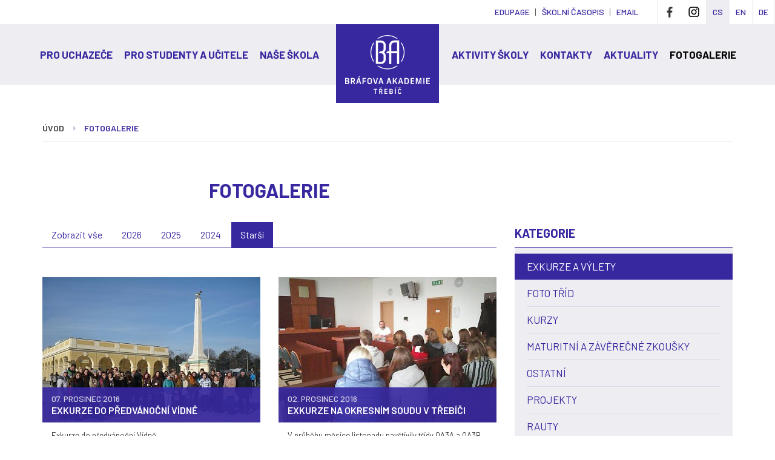

--- FILE ---
content_type: text/html; charset=utf-8
request_url: https://oahstrebic.cz/photogallery/?category=8&year=2016&lang=cs
body_size: 8246
content:
<!DOCTYPE html>
<html lang="cs">
<head>
	<meta charset="utf-8">
	<meta name="viewport" content="width=device-width, initial-scale=1, shrink-to-fit=no">
	<meta name="description" content="Fotogalerie Obchodní akademie a Hotelové školy Třebíč.">
	<meta name="keywords" content="fotogalerie, fotky, Obchodní akademie, Hotelová škola, Třebíč">
	<meta name="author" content="">
	<meta http-equiv="content-language" content="cs">

	<title>Fotogalerie | Bráfova akademie Třebíč</title>
	<link rel="apple-touch-icon" sizes="57x57" href="/templates/oahstrebic/img/favicon/apple-icon-57x57.png">
	<link rel="apple-touch-icon" sizes="60x60" href="/templates/oahstrebic/img/favicon/apple-icon-60x60.png">
	<link rel="apple-touch-icon" sizes="72x72" href="/templates/oahstrebic/img/favicon/apple-icon-72x72.png">
	<link rel="apple-touch-icon" sizes="76x76" href="/templates/oahstrebic/img/favicon/apple-icon-76x76.png">
	<link rel="apple-touch-icon" sizes="114x114" href="/templates/oahstrebic/img/favicon/apple-icon-114x114.png">
	<link rel="apple-touch-icon" sizes="120x120" href="/templates/oahstrebic/img/favicon/apple-icon-120x120.png">
	<link rel="apple-touch-icon" sizes="144x144" href="/templates/oahstrebic/img/favicon/apple-icon-144x144.png">
	<link rel="apple-touch-icon" sizes="152x152" href="/templates/oahstrebic/img/favicon/apple-icon-152x152.png">
	<link rel="apple-touch-icon" sizes="180x180" href="/templates/oahstrebic/img/favicon/apple-icon-180x180.png">
	<link rel="icon" type="image/png" sizes="192x192"  href="/templates/oahstrebic/img/favicon/android-icon-192x192.png">
	<link rel="icon" type="image/png" sizes="32x32" href="/templates/oahstrebic/img/favicon/favicon-32x32.png">
	<link rel="icon" type="image/png" sizes="96x96" href="/templates/oahstrebic/img/favicon/favicon-96x96.png">
	<link rel="icon" type="image/png" sizes="16x16" href="/templates/oahstrebic/img/favicon/favicon-16x16.png">
	<link rel="icon" type="image/svg+xml" href="/templates/oahstrebic/img/favicon/favicon.svg">
	<link rel="shortcut icon" href="/templates/oahstrebic/img/favicon/favicon.ico">
	<link rel="manifest" href="/templates/oahstrebic/img/favicon/manifest.json">
	<meta name="msapplication-TileColor" content="#ffffff">
	<meta name="msapplication-TileImage" content="/templates/oahstrebic/img/favicon/ms-icon-144x144.png">
	<meta name="theme-color" content="#ffffff">
	
	<meta property="og:title" content="Fotogalerie">
	<meta property="og:description" content="Fotogalerie Obchodní akademie a Hotelové školy Třebíč.">
	


	<!-- Bootstrap core CSS -->
	<link href="/templates/oahstrebic/css/bootstrap.css" rel="stylesheet">

	<!-- Custom styles for this template -->
	<link href="/templates/oahstrebic/css/theme.css?v=20240120" rel="stylesheet">
	<link rel="preconnect" href="https://fonts.googleapis.com">
    <link rel="preconnect" href="https://fonts.gstatic.com" crossorigin>
	<link href="https://fonts.googleapis.com/css2?family=Barlow:ital,wght@0,400;0,500;0,600;0,700;1,400;1,500;1,600;1,700&display=swap" rel="stylesheet">
	<link rel="stylesheet" href="/components/cookieconsent/dist/cookieconsent.css" media="print" onload="this.media='all'">
    
</head>

<body>
<div class="header-cover">
	<div id="topbar" class="clearfix">
		<ul class="nav nav-langs">
			<li><a class="active" href="/cs" title="Čeština">cs</a></li>
			<li><a href="/en" title="English">en</a></li>
			<li><a href="#" title="Deutsch">de</a></li>
		</ul>
		<ul class="nav socials">
			<li class="link-facebook" target="_blank"><a href="https://www.facebook.com/batrebic/">Facebook</a></li>
			<li class="link-google" target="_blank"><a href="https://www.instagram.com/batrebic/">Instagram</a></li>
		</ul>
		<ul class="nav nav-addon">
				<li><a href="https://oahstrebic.edupage.org/">EduPage</a></li>
				<li><a href="https://batrebic.cz/cs/pro-studenty/skolni-casopis">školní časopis</a></li>
				<li><a href="https://outlook.office.com">email</a></li>
		</ul>
	</div>
	<nav class="navbar">
		<div class="container-fluid">
			<div class="navbar-header">
				<button type="button" class="navbar-toggle collapsed" data-toggle="collapse" data-target="#navbar" aria-expanded="false" aria-controls="navbar">
					<span class="glyphicon glyphicon-menu-hamburger"></span> Menu
				</button>
				<a class="navbar-brand" href="/cs"><img src="/templates/oahstrebic/img/brafova-akademie-trebic-logo.svg" alt="Bráfova akademie Třebíč"></a>
			</div>
			<div id="navbar" class="navbar-collapse collapse">
				<ul class="nav navbar-nav">

						
						
							<li class="dropdown">
								<a href="#" class="dropdown-toggle" data-toggle="dropdown" role="button" aria-haspopup="true" aria-expanded="false">Pro uchazeče</span></a>
								<ul class="dropdown-menu">
											<li><a href="/cs/pro-uchazece/vyhody-studia/vyhody-studia">Výhody studia</a></li>
											<li><a href="/cs/pro-uchazece/maturitni-obory">Maturitní obory</a></li>
											<li><a href="/cs/pro-uchazece/ucebni-obory">Učební obory</a></li>
											<li><a href="/cs/pro-uchazece/nastavbove-studium">Nástavbové studium</a></li>
											<li><a href="/cs/pro-uchazece/jazykova-skola/kurzy-cizich-jazyku">Jazyková škola</a></li>
											<li><a href="/cs/pro-uchazece/dny-otevrenych-dveri/dny-otevrenych-dveri">Dny otevřených dveří</a></li>
											<li><a href="/cs/pro-uchazece/prijimaci-rizeni/prijimaci-rizeni">Přijímací řízení</a></li>
											<li><a href="/cs/pro-uchazece/pripravne-kurzy/pripravne-kurzy-a-prijimacky-nanecisto">Přípravné kurzy</a></li>
								</ul>
							</li>

						
						
							<li class="dropdown">
								<a href="#" class="dropdown-toggle" data-toggle="dropdown" role="button" aria-haspopup="true" aria-expanded="false">Pro studenty a učitele</span></a>
								<ul class="dropdown-menu">
											<li><a href="/cs/pro-studenty/harmonogram-roku/harmonogram-skolniho-roku">Harmonogram roku</a></li>
											<li><a target="_blank" href="https://oahstrebic.edupage.org/">Rozvrh hodin a suplování</a></li>
											<li><a href="/cs/pro-studenty/maturitni-a-zaverecne-zkousky">Maturitní a závěrečné ZK</a></li>
											<li><a href="/cs/pro-studenty/isic-karta/isic-karta-pro-studenty">ISIC karta</a></li>
											<li><a target="_blank" href="https://skola.tritius.cz/library/oatrebic/">Školní knihovna</a></li>
											<li><a href="/cs/pro-studenty/skolni-casopis">Školní časopis</a></li>
											<li><a target="_blank" href="http://oahstrebic.cz/cs/kontakty/ucitele">Konzultační hodiny</a></li>
											<li><a href="/cs/pro-studenty/kurzy">Kurzy</a></li>
											<li><a href="/cs/pro-studenty/skolni-poradenske-pracoviste/skolni-poradenske-pracoviste">ŠPP</a></li>
											<li><a href="/cs/pro-studenty/eduroam/o-bezdratove-siti-eduroam">EDUROAM</a></li>
											<li><a href="/cs/pro-studenty/stravovani-a-ubytovani">Stravování a ubytování</a></li>
											<li><a href="/cs/pro-studenty/fiktivni-firma">Fiktivní firma</a></li>
											<li><a target="_blank" href="http://strava.oahstrebic.cz/faces/login.jsp">Školní jídelna</a></li>
								</ul>
							</li>

						
						
							<li class="dropdown">
								<a href="#" class="dropdown-toggle" data-toggle="dropdown" role="button" aria-haspopup="true" aria-expanded="false">Naše škola</span></a>
								<ul class="dropdown-menu">
											<li><a href="/cs/nase-skola/skola-se-predstavuje">Škola se představuje</a></li>
											<li><a href="/cs/nase-skola/dokumenty/dokumenty">Dokumenty</a></li>
											<li><a href="/cs/nase-skola/aktivni-skola">Aktivní škola</a></li>
											<li><a href="/cs/nase-skola/koncepce-rozvoje-skoly/koncepce-rozvoje-skoly">Koncepce rozvoje školy</a></li>
											<li><a href="/cs/nase-skola/certifikaty">Certifikáty</a></li>
											<li><a href="/cs/nase-skola/partneri">Partneři</a></li>
											<li><a href="/cs/nase-skola/vybaveni-uceben">Vybavení učeben</a></li>
											<li><a href="/cs/nase-skola/skolska-rada/skolska-rada">Školská rada</a></li>
											<li><a href="/cs/nase-skola/restaurace-a-kadernictvi">Restaurace a kadeřnictví</a></li>
											<li><a target="_blank" href="http://www.trebic.cz/">Město Třebíč</a></li>
											<li><a href="/cs/nase-skola/historie/historie-hotelove-skoly-trebic">Historie</a></li>
								</ul>
							</li>

						
						
							<li class="dropdown">
								<a href="#" class="dropdown-toggle" data-toggle="dropdown" role="button" aria-haspopup="true" aria-expanded="false">Aktivity školy</span></a>
								<ul class="dropdown-menu">
											<li><a href="/cs/aktivity-skoly/zahranicni-spoluprace">Zahraniční spolupráce</a></li>
											<li><a href="/cs/aktivity-skoly/projekty-a-granty">Projekty a granty</a></li>
											<li><a href="/cs/aktivity-skoly/jazykove-zkousky/cambridge-english-qualifications">JAZYKOVÉ ZKOUŠKY</a></li>
											<li><a href="/cs/aktivity-skoly/vystavy-a-souteze">Výstavy a soutěže</a></li>
											<li><a href="/cs/aktivity-skoly/exkurze-a-vylety">Exkurze a výlety</a></li>
											<li><a href="/cs/aktivity-skoly/sport">Sport</a></li>
											<li><a href="/cs/aktivity-skoly/preventivni-program/preventivni-program">Preventivní program</a></li>
											<li><a href="/cs/aktivity-skoly/rauty/rauty">Rauty</a></li>
											<li><a href="/cs/aktivity-skoly/fair-trade/fair-trade">Fair Trade</a></li>
											<li><a href="/cs/aktivity-skoly/aktivity-nadacniho-fondu">Aktivity podpořené NF</a></li>
											<li><a href="/cs/aktivity-skoly/vyslanciep2023">VyslanciEP2023</a></li>
								</ul>
							</li>

						
						
							<li class="dropdown">
								<a href="#" class="dropdown-toggle" data-toggle="dropdown" role="button" aria-haspopup="true" aria-expanded="false">Kontakty</span></a>
								<ul class="dropdown-menu">
											<li><a href="/cs/kontakty/skola/kontaktni-informace-skoly">Škola</a></li>
											<li><a href="/cs/kontakty/vedeni">Vedení</a></li>
											<li><a href="/cs/kontakty/ucitele">Pedagogičtí pracovníci</a></li>
											<li><a href="/cs/kontakty/provozni-zamestnanci">Provozní zaměstnanci</a></li>
											<li><a href="/cs/kontakty/e-podatelna/informace-o-provozu-podatelny-a-podminkach-prijimani-dokumentu">Podatelna</a></li>
								</ul>
							</li>

						
						
									<li  class="dropdown">
									<a href="#" class="dropdown-toggle" data-toggle="dropdown" role="button" aria-haspopup="true" aria-expanded="false">Aktuality</span></a>
										<ul class="dropdown-menu">
											<li><a href="/cs/aktuality/aktuality">Aktuality</a></li>
										</ul>
									</li>


						
						
							<li class="active"><a href="https://oahstrebic.cz/photogallery/?lang=cs">Fotogalerie</a></li>
				</ul>
			</div><!--/.navbar-collapse -->
		</div>
	</nav>
</div>

    <div id="theme">
    </div>
    <div class="container">
        <ol class="breadcrumb">
            <li><a href="/cs">úvod</a></li>
            <li><a href="/photogallery/?lang=cs">Fotogalerie</a></li>
        </ol>
        <div class="row">
            <div class="col-sm-8">
                <h1>Fotogalerie</h1>
            </div>
        </div>
        <div class="row">
            <div class="col-sm-4 col-sm-push-8">
                <h2 class="subtitle right">kategorie</h2>
                <ul class="nav submenu">
                            <li class="active"><a href="/photogallery/?category=8&amp;year=2016&amp;lang=cs">Exkurze a výlety</a></li>
                            <li ><a href="/photogallery/?category=9&amp;year=2016&amp;lang=cs">Foto tříd</a></li>
                            <li ><a href="/photogallery/?category=10&amp;year=2016&amp;lang=cs">Kurzy</a></li>
                            <li ><a href="/photogallery/?category=11&amp;year=2016&amp;lang=cs">Maturitní a závěrečné zkoušky</a></li>
                            <li ><a href="/photogallery/?category=12&amp;year=2016&amp;lang=cs">Ostatní</a></li>
                            <li ><a href="/photogallery/?category=6&amp;year=2016&amp;lang=cs">Projekty</a></li>
                            <li ><a href="/photogallery/?category=7&amp;year=2016&amp;lang=cs">Rauty</a></li>
                            <li ><a href="/photogallery/?category=4&amp;year=2016&amp;lang=cs">Soutěže</a></li>
                            <li ><a href="/photogallery/?category=1&amp;year=2016&amp;lang=cs">Sportovní akce</a></li>
                            <li ><a href="/photogallery/?category=2&amp;year=2016&amp;lang=cs">Studentský život</a></li>
                            <li ><a href="/photogallery/?category=5&amp;year=2016&amp;lang=cs">Výstavy</a></li>
                            <li ><a href="/photogallery/?category=3&amp;year=2016&amp;lang=cs">Zahraniční spolupráce</a></li>
                </ul>
            </div>
            <div class="col-sm-8 col-sm-pull-4">
                <ul class="nav nav-pills">
                    <li role="presentation">
                        <a href="/photogallery/?lang=cs">
                            Zobrazit vše
                        </a>
                    </li>

                    

                            <li role="presentation">
                                <a href="/photogallery/?category=8&amp;year=2026&amp;lang=cs">
                                    2026
                                </a>
                            </li>
                            <li role="presentation">
                                <a href="/photogallery/?category=8&amp;year=2025&amp;lang=cs">
                                    2025
                                </a>
                            </li>
                            <li role="presentation">
                                <a href="/photogallery/?category=8&amp;year=2024&amp;lang=cs">
                                    2024
                                </a>
                            </li>
                                <li role="presentation" class="dropdown active">
                                <a class="dropdown-toggle" data-toggle="dropdown" href="#" role="button" aria-haspopup="true" aria-expanded="false">
                                    Starší
                                </a>
                                <ul class="dropdown-menu">
                            <li role="presentation"><a href="/photogallery/?category=8&amp;year=2023&amp;lang=cs">2023</a></li>
                            <li role="presentation"><a href="/photogallery/?category=8&amp;year=2022&amp;lang=cs">2022</a></li>
                            <li role="presentation"><a href="/photogallery/?category=8&amp;year=2021&amp;lang=cs">2021</a></li>
                            <li role="presentation"><a href="/photogallery/?category=8&amp;year=2020&amp;lang=cs">2020</a></li>
                            <li role="presentation"><a href="/photogallery/?category=8&amp;year=2019&amp;lang=cs">2019</a></li>
                            <li role="presentation"><a href="/photogallery/?category=8&amp;year=2018&amp;lang=cs">2018</a></li>
                            <li role="presentation"><a href="/photogallery/?category=8&amp;year=2017&amp;lang=cs">2017</a></li>
                            <li role="presentation" class="active"><a href="/photogallery/?category=8&amp;year=2016&amp;lang=cs">2016</a></li>
                            <li role="presentation"><a href="/photogallery/?category=8&amp;year=2015&amp;lang=cs">2015</a></li>
                            <li role="presentation"><a href="/photogallery/?category=8&amp;year=2014&amp;lang=cs">2014</a></li>
                            <li role="presentation"><a href="/photogallery/?category=8&amp;year=2013&amp;lang=cs">2013</a></li>
                            <li role="presentation"><a href="/photogallery/?category=8&amp;year=2012&amp;lang=cs">2012</a></li>
                            <li role="presentation"><a href="/photogallery/?category=8&amp;year=2011&amp;lang=cs">2011</a></li>
                            <li role="presentation"><a href="/photogallery/?category=8&amp;year=2010&amp;lang=cs">2010</a></li>
                            <li role="presentation"><a href="/photogallery/?category=8&amp;year=2009&amp;lang=cs">2009</a></li>
                            <li role="presentation"><a href="/photogallery/?category=8&amp;year=2008&amp;lang=cs">2008</a></li>
                                </ul>
                                </li>

                    <!-- End Search Block -->
                </ul>

    <div class="row">
            <div class="col-sm-6">
                <div class="news-item">
                    <h2>
                        <a href="/photogallery/detail?photogallery_id=345&amp;category=8&amp;year=2016&amp;page=1&amp;lang=cs">
                            <img src="/thumbs/6cf91ff187f9f2958426f7572803a0f9.JPG" alt="Exkurze do předvánoční Vídně">
                            <span>07. Prosinec 2016 <strong>Exkurze do předvánoční Vídně</strong></span>
                        </a>
                    </h2>
                    <p>Exkurze do předvánoční Vídně</p>
                </div>
            </div>
        
            <div class="col-sm-6">
                <div class="news-item">
                    <h2>
                        <a href="/photogallery/detail?photogallery_id=344&amp;category=8&amp;year=2016&amp;page=1&amp;lang=cs">
                            <img src="/thumbs/9f720fa1fad1324490df2d2800544fea.jpg" alt="Exkurze na Okresním soudu v Třebíči">
                            <span>02. Prosinec 2016 <strong>Exkurze na Okresním soudu v Třebíči</strong></span>
                        </a>
                    </h2>
                    <p>V průběhu měsíce listopadu navštívily třídy OA3A a OA3B Okresní soud v Třebíči. Studenti se seznámili s prací soudce,  vyššího soudního úředníka, justiční stráže a soudního exekutora a rovněž si prohlédli budovu Okresního soudu. </p>
                </div>
            </div>
        <br class="cleaner hidden-xs">
            <div class="col-sm-6">
                <div class="news-item">
                    <h2>
                        <a href="/photogallery/detail?photogallery_id=332&amp;category=8&amp;year=2016&amp;page=1&amp;lang=cs">
                            <img src="/thumbs/615aaa567d6c7dc46df97eb0510820d2.jpg" alt="Návštěva Okresního soudu">
                            <span>01. Prosinec 2016 <strong>Návštěva Okresního soudu</strong></span>
                        </a>
                    </h2>
                    <p>Popisek nebyl vložen.</p>
                </div>
            </div>
        
            <div class="col-sm-6">
                <div class="news-item">
                    <h2>
                        <a href="/photogallery/detail?photogallery_id=325&amp;category=8&amp;year=2016&amp;page=1&amp;lang=cs">
                            <img src="/thumbs/9f6c5f7f545c766f53aadad92b62c075.jpg" alt="První ročníky v knihovně">
                            <span>08. Listopad 2016 <strong>První ročníky v knihovně</strong></span>
                        </a>
                    </h2>
                    <p>Nedílnou součástí výuky českého jazyka je i návštěva městské knihovny, proto jsme i letos zavítali se studenty prvních ročníků do hlavní budovy této instituce na Hasskově ulici (ve dnech 8. 11. OA1A, OA1B, 16. 11. HT1, 18. 11. CR1). Mohli jsme nahlédnout do historie knihovnictví v Třebíči, získat přehled o službách, jež knihovny nabízejí, nebo se seznámit se způsobem vyhledávání, objednávání a prodlužování knih přes internet. Mnohé zaujala nabídka registrace zdarma v rámci exkurze.
Chválíme také ty studenty, kteří se odvážně a s chutí pustili do plnění připravených úkolů (vyhledávání různých druhů publikací apod.). Pevně věříme, že u většiny padlo zrnko na úrodnou půdu a že se stanou aktivními čtenáři Městské knihovny v Třebíči.</p>
                </div>
            </div>
        <br class="cleaner hidden-xs">
            <div class="col-sm-6">
                <div class="news-item">
                    <h2>
                        <a href="/photogallery/detail?photogallery_id=323&amp;category=8&amp;year=2016&amp;page=1&amp;lang=cs">
                            <img src="/thumbs/2cc93961f3c694423accf6c386f7bf45.jpg" alt="Exkurze vodojem Třebíč a ESKO-T">
                            <span>01. Listopad 2016 <strong>Exkurze vodojem Třebíč a ESKO-T</strong></span>
                        </a>
                    </h2>
                    <p>Dne 1. 11. 2016 jsme navštívili třebíčský vodojem Kostelíček,  třídírnu odpadů ESKO-T a také skládku Petrůvky. Ve vodojemu jsme se dozvěděli spoustu zajímavých informací o založení věže, jejích počátcích, rekonstrukci a o spolupráci s vodojemem Heraltice. Díky hezkému podzimnímu počasí jsme mohli vystoupat až na samý vrchol věžového vodojemu a pozorovat celou Třebíč z dálky. Poté jsme se přemístili do třídírny odpadů, kde jsme zhlédli krátkou prezentaci o důležitosti třídění odpadků a jejich zpracování v provozu. Součástí prohlídky byla i skládka komunálního odpadu Petrůvky, kde jsme se seznámili s pravidly navážení a ukládání tohoto odpadu. Novinkou skládky Petrůvky je rozkládání biologického odpadu. Důležité informace z exkurze se nám budou hodit nejen v hodinách ZPV, ale i v osobním životě.</p>
                </div>
            </div>
        
            <div class="col-sm-6">
                <div class="news-item">
                    <h2>
                        <a href="/photogallery/detail?photogallery_id=313&amp;category=8&amp;year=2016&amp;page=1&amp;lang=cs">
                            <img src="/thumbs/ab8038eb94e4042f6ba8f33e73051087.jpg" alt="Exkurze v ČNB a na Letišti Václava Havla">
                            <span>19. Říjen 2016 <strong>Exkurze v ČNB a na Letišti Václava Havla</strong></span>
                        </a>
                    </h2>
                    <p>Dne 19. října 2016 se studenti třídy CR3 a HT3 zúčastnili jednodenní exkurze v Praze. První zastávkou byla budova Hlavního vlakového nádraží. Na prvním nástupišti jsme viděli sousoší představující sira Nicholase Wintona s dětmi, která díky němu odjela několika vlaky v roce 1939 do Anglie. Následně jsme navštívili stálou expozici "Lidé a peníze" v České národní bance. Zde jsme se dozvěděli něco o vývoji banky a jejich úkolech. Seznámili nás také s padělky a ochrannými prvky peněz. Měli jsme možnost potěžkat si zlatou cihlu a viděli jsme, jak vypadá 100 000 000 Kč v hotovosti. Po prohlídce ČNB organizační skupina z CR3 zajistila procházku s výkladem po památkách. Prohlédli jsme si Obecní dům, Prašnou bránu, Celetnou ulici, Staroměstské náměstí, Stavovské divadlo a Karolinum.  Poté nás autobus přepravil na Letiště Václava Havla. Po úspěšném absolvování důkladné bezpečnostní kontroly jsme mohli obdivovat atmosféru letiště. První část prohlídky jsme absolvovali autobusem po ploše letiště. Její součástí byla ukázka odbavení letadel, pozorování startu a přistávání přímo u dráhy, ukázka zavádění letadel na stání. Viděli jsme heliport a hangáry. Druhá část prohlídky byla zaměřena na interiéry, seznámili jsme se s odbavením cestujících, rozdílnou bezpečnostní kontrolou mezi Terminálem 1 a 2.  Prohlédli jsme si letištní VIP salonky pro cestující business tříd. Velkým zážitkem pro studenty bylo pozorování největšího dopravního letadla Airubs A380 při jeho odbavování a odletu do Dubaje.
</p>
                </div>
            </div>
        <br class="cleaner hidden-xs">
            <div class="col-sm-6">
                <div class="news-item">
                    <h2>
                        <a href="/photogallery/detail?photogallery_id=303&amp;category=8&amp;year=2016&amp;page=1&amp;lang=cs">
                            <img src="/thumbs/e158dc6c8846ca0fc8325d58a193527d.JPG" alt="Exkurze v Praze">
                            <span>07. Září 2016 <strong>Exkurze v Praze</strong></span>
                        </a>
                    </h2>
                    <p>Ve dnech 7. - 9. září 2016 se třídy OA4A, OA4B a OA4C zúčastnily tradiční exkurze v Praze. Studenti si prohlédli významné kulturní a historické památky - Vyšehrad, Staré Město, Malou Stranu, Pražský hrad, Petřín, Loretu. Nejvíce studenty oslovila prohlídka Národního divadla a Muchových obrazů z monumentálního cyklu Slovanská epopej. Velkému zájmu se těšila návštěva reprezentačních prostor Valdštejnského paláce, ve kterém sídlí Senát. Studenti nasáli atmosféru velkoměsta zalitého sluncem a plného  cizinců obdivujících naše pamětihodnosti.</p>
                </div>
            </div>
        
            <div class="col-sm-6">
                <div class="news-item">
                    <h2>
                        <a href="/photogallery/detail?photogallery_id=277&amp;category=8&amp;year=2016&amp;page=1&amp;lang=cs">
                            <img src="/thumbs/46cf4b29de7e9d9802a9f90a39472d37.JPG" alt="Poznávací zájezd do Švýcarska">
                            <span>09. Květen 2016 <strong>Poznávací zájezd do Švýcarska</strong></span>
                        </a>
                    </h2>
                    <p>Druhý květnový týden se 57 žáků naší školy zúčastnilo poznávacího zájezdu do Švýcarska. Zájezd byl organizován třebíčskou cestovní kanceláří VOMA a naším průvodcem byl přímo majitel cestovní kanceláře pan Ing. Zdeněk Vondráček. Po první noci strávené v autobuse jsme dorazili k Bodamskému jezeru a do německého města Kostnice, kde jsme navštívili především místa spojená s osobností mistra J. Husa. Odtud jsme pokračovali do malebného švýcarského městečka Stein am Rhein a posléze k Rýnským vodopádům, nejmohutnějším vodopádům v Evropě. Další den jsme se podívali do horské vesničky Gruyere, spjaté s výrobou stejnojmenného sýra, navštívili Olympijské muzeum na břehu Ženevského jezera v Lausanne a především čokoládovnu firmy Cailler-Nestlé v Broc. Poslední den našeho pobytu ve Švýcarsku jsme strávili v Bernských Alpách. Ozubenou železnicí jsme se vyvezli až do nadmořské výšky 2060 m, kde nás přivítal sníh. Mraky nám sice pokazily výhled na čtyřtisícové vrcholky hor kolem nás, i přesto jsme se domů vraceli plni dojmů a nezapomenutelných zážitků.</p>
                </div>
            </div>
        <br class="cleaner hidden-xs">
            <div class="col-sm-6">
                <div class="news-item">
                    <h2>
                        <a href="/photogallery/detail?photogallery_id=274&amp;category=8&amp;year=2016&amp;page=1&amp;lang=cs">
                            <img src="/thumbs/3191758ec75184e8c8682e35f59d6375.JPG" alt="Exkurze v Terezíně">
                            <span>05. Květen 2016 <strong>Exkurze v Terezíně</strong></span>
                        </a>
                    </h2>
                    <p>Dne 5.5.2016 se studenti tříd CR3 a CR2 účastnili exkurze do Terezína. Exkurzi organizačně připravila skupina studentek CR4. Zajímavý a poměrně náročný den v Terezíně začal seminářem a prohlídkou Magdeburgských kasáren, pak pokračoval prohlídkou muzea ghetta, pohřební místnosti, židovského hřbitova a krematoria. Druhá část celodenního programu probíhala v Malé pevnosti. Mimo plánovaný program jsme se účastnili slavnostního aktu připomínky obětí holocaustu v bývalé motlitebně židovského ghetta. Naskytla se nám jedinečná možnost vyslechnout si mužský synagogální sbor ze Ženevy, zemského rabína Sidona, ředitele Památníku Terezín Jana Munka a dvě paní, přeživší útrapy Terezína, které přečetly jména 100 obětí. Tento akt známý pod jménem Jom Ha Šoa se konal i v dalších městech (http://www.terezinstudies.cz/sd/news/hlavni-stranka/160324-jom-ha-soa-2016.html). Exkurze byla velmi zajímavá, poskytla mnoho informací i podnětů k přemýšlení a další práci s tématem.</p>
                </div>
            </div>
        
    </div>
    <div class="row">
        <p class="text-center">
        </p>
    </div>

            </div>
        </div>
    </div>

<div id="footer">
	<div class="container">
		<div class="row">
			<div class="col-md-3 text-center">
				<div>
					<img src="/templates/oahstrebic/img/brafova-akademie-trebic-logo.svg" alt="Bráfova akademie Třebíč">
					<p>Bráfova tř. 180/9, 674 01 Třebíč<br>Telefon: +420 566 780 256<br>E-mail: info@oahstrebic.cz</p>
				</div>
			</div>











		</div>
	</div>
</div>
<div class="container copyright">
	<div class="row">
		<div class="col-md-6">
			<p>Copyright © 2022, Bráfova akademie Třebíč</p>
		</div>
		<div class="col-md-6 text-right">
			<p><img src="/templates/oahstrebic/img/ico-vysocina.png" alt="Kraj vysočina - zřizovatel organizace"><img src="/templates/oahstrebic/img/ico-iso-9001.png" alt="ČSN EN ISO 9001:2015"><strong>ISO 9001:2015</strong></p>
		</div>
	</div>
</div>

<!-- Bootstrap core JavaScript
================================================== -->
<!-- Placed at the end of the document so the pages load faster -->
<script src="https://ajax.googleapis.com/ajax/libs/jquery/1.11.3/jquery.min.js"></script>
<script>window.jQuery || document.write('<script src="../../../../assets/js/vendor/jquery.min.js"><\/script>')</script>
<script src="/templates/oahstrebic/js/bootstrap.min.js"></script>



<script type="text/javascript">

	(function() {

		// store the slider in a local variable
		var $window = $(window),
				flexslider = { vars:{} };

		// tiny helper function to add breakpoints
		function getGridSize() {
			return (window.innerWidth < 767) ? 1 :
					(window.innerWidth < 900) ? 2 : 3;
		}


		$window.load(function() {
			$('.flexslider').flexslider({
				animation: "slide",
				animationLoop: false,
				itemWidth: 210,
				itemMargin: 30,
				minItems: getGridSize(), // use function to pull in initial value
				maxItems: getGridSize() // use function to pull in initial value
			});
		});

		// check grid size on resize event
		$window.resize(function() {
			var gridSize = getGridSize();

			flexslider.vars.minItems = gridSize;
			flexslider.vars.maxItems = gridSize;
		});
	}());

</script>

<!-- IE10 viewport hack for Surface/desktop Windows 8 bug -->
<script src="/templates/oahstrebic/js/ie10-viewport-bug-workaround.js"></script>
<script defer src="/components/cookieconsent/dist/cookieconsent.js"></script>
<script defer src="/components/cookieconsent/init/cookieconsent-init.js"></script>
</body>
</html>

--- FILE ---
content_type: text/css
request_url: https://oahstrebic.cz/templates/oahstrebic/css/theme.css?v=20240120
body_size: 3857
content:
                                           
body {min-width: 320px; font-family: 'Barlow', sans-serif; font-size: 16px; color: #373737; line-height: 1.375;}
h1, .h1like {font-size: 32px; margin: 0 0 1em; font-weight: 700; line-height: 1.3; text-align: center; text-transform: uppercase; color: #3728a0;}
h1 span, .h1like span {display: block; font-weight: 400;}
h2 {font-size: 30px; margin: 0 0 0.8em; font-weight: 700; color: #3728a0; line-height: 1.3; text-transform: uppercase;}
h3 {font-size: 27px; margin: 0 0 0.7em; font-weight: 700; color: #3728a0; line-height: 1.3; text-transform: uppercase;}
h4 {font-size: 24px; margin: 0 0 0.6em; font-weight: 500; color: #3728a0; line-height: 1.3; text-transform: uppercase;}
a, a:hover, a:focus, a:active {color: #3728a0; outline: none;}
p, ul, ol {margin-bottom: 1.25em;}
.cleaner {clear: both; font-size: 0; line-height: 0; visibility: hidden;}

.btn, .btn:focus {padding: 8px 30px; border-radius:0; text-transform: uppercase; font-weight:700; box-shadow: none; font-size: 16px;}
.btn.btn-default, .btn.btn-default:focus {border-color: #d7b369; color: #d7b369; background: #fff;}
.btn.btn-default:hover {background: #d7b369; color: #fff;}
.btn.btn-primary, .btn.btn-primary:focus {border-color: #3728a0; color: #fff; background: #3728a0;}
.btn.btn-primary:hover {background: #fff; color: #3728a0;}
.btn.btn-secondary, .btn.btn-secondary:focus {border-color: #3728a0; color: #3728a0; background: #fff;}
.btn.btn-secondary:hover {color: #9b93cf;}
.btn.btn-lg {padding: 12px 30px; font-size: 18px;}

.btn, #topbar .nav li a, h1.link-explore a, #obory-home .nav > li span, .news-item img, #obory-home .nav > li img, #footer .nav > li > a, .navbar-nav > li > a, .news-item span, .article-gallery img, .contact-card .link-more, .navbar-toggle, .navbar .navbar-nav .dropdown-menu > li > a:hover, .panel.panel-default .panel-heading a {-webkit-transition: all ease-in-out 0.4s; -moz-transition: all ease-in-out 0.4s; -ms-transition: all ease-in-out 0.4s; -o-transition: all ease-in-out 0.4s; transition: all ease-in-out 0.4s;}

#topbar {min-width: 320px; background: #fff; text-transform: uppercase; font-weight: 500;}
#topbar .nav {float:right; }
#topbar .nav li {float:left; font-size: 14px; position:relative;}
#topbar .nav li a {height: 40px; padding-left: 10px; padding-right: 10px;}
#topbar .nav li a.active {background-color: #eeedf2;}
#topbar .nav li a:hover {background-color: #eeedf2;}
#topbar .nav-addon li:after {display: block; position: absolute; right:0; top: 50%; margin-top: -6px; width: 1px; height: 12px; content: ''; background: #585858;}
#topbar .nav-addon li:last-of-type:after {display: none;}
#topbar .nav-langs li {border-right: 1px solid #eeedf2;}
#topbar .nav.socials {margin-left: 20px; border: solid #eeedf2; border-width: 0 1px;}
#topbar .nav.socials li a {width: 40px; text-indent: 100px; overflow: hidden; background-image: url(../img/ico-socials.svg); background-repeat: no-repeat;}
#topbar .nav.socials li.link-facebook a:hover {background-position: 0 -40px;}
#topbar .nav.socials li.link-twitter a {background-position: -40px 0;}
#topbar .nav.socials li.link-twitter a:hover {background-position: -40px -40px;}
#topbar .nav.socials li.link-google a {background-position: -80px 0;}
#topbar .nav.socials li.link-google a:hover {background-position: -80px -40px;}
#topbar .nav.socials li.link-rss a {background-position: -120px 0;}
#topbar .nav.socials li.link-rss a:hover {background-position: -120px -40px;}
#topbar .btn {float:right; font-size: 15px; width: 40px; height: 40px; padding: 10px 0 0; border-bottom:0;}
.header-cover {position: absolute; left:0; right:0; top: 0; z-index: 100;}
.navbar {min-width: 320px; height: 100px; border: none; border-radius:0; background: #eeedf2;}
.navbar .container-fluid {max-width: 1600px; padding:0;}
.navbar > .container-fluid .navbar-brand {position: absolute; top: 0; left: 50%; margin-left: -85px; width: 170px; height: 130px; padding-top: 18px; background: #3728a0;}
.navbar .navbar-nav {padding: 25px 0 0 2px; text-align: center; float: none; width: 100%;}
.navbar .navbar-nav > li {display: inline-block; float: none; text-transform: uppercase; font-weight: 700; font-size: 17px;}
.navbar .navbar-nav > li:nth-of-type(3) {margin-right: 200px;}
.navbar .navbar-nav > li > a {padding: 15px 8px; color: #3728a0; background: none;}
.navbar .navbar-nav > li > a:focus {background: none;}
.navbar .navbar-nav > li > a:hover, .navbar .navbar-nav > li.active > a, .navbar .navbar-nav > li.open > a, .navbar .navbar-nav .dropdown-menu > li > a:hover, .navbar .navbar-nav .dropdown-menu > li.active a {background: none; color: #000;}
.navbar .navbar-nav .dropdown-menu {left: 50%; float: none; width: 300px; margin: 15px 0 0 -130px; padding: 20px; border-radius: 0; box-shadow: none; border:0; background: #3728a0; text-shadow: none;}
.navbar .navbar-nav .dropdown-menu:before {display: block; position: absolute; left:50%; top: -23px; margin-left: -23px; width: 0; height: 0; border-style: solid; border-width: 0 23px 23px 23px; border-color: transparent transparent #3728a0 transparent; content: '';}
.navbar .navbar-nav .dropdown-menu > li {border-bottom: 1px solid rgba(255,255,255,0.1);}
.navbar .navbar-nav .dropdown-menu > li > a {padding: 7px; color: #fff; background: none;}

.breadcrumb {padding:0 0 12px; margin: 200px 0 60px; background: none; border-bottom: 1px solid #eeedf2; text-transform: uppercase; font-size: 14px; font-weight: 600; border-radius:0;}
.breadcrumb > li {padding-top: 2px; padding-right: 5px;}
.breadcrumb > li + li:before {display:inline-block; padding-right: 12px; font-family: "Glyphicons Halflings"; content: "\e250"; color: #cccade; font-size: 8px; vertical-align: .15rem;}
.breadcrumb > li a {color: #373737;}
.breadcrumb > li:last-child a {color: #3728a0;}

#carousel {background: #eeedf2;}
.carousel.fade {opacity: 1; position:relative;}
.carousel.fade .item {height: 860px; background-size: cover; background-position: 50% 50%; -moz-transition: opacity ease-in-out 1s; -o-transition: opacity ease-in-out 1s; -webkit-transition: opacity ease-in-out 1s; transition: opacity ease-in-out 1s; left: 0 !important; opacity: 0; top:0; position:absolute; width: 100%; display:block !important; z-index:1;}      
.carousel.fade .item:first-child {top:auto; position:relative;}
.carousel.fade .item::before {display: block; position: absolute; width: 100%; height: 100%; background:rgba(0,0,0,.2); content: ''; z-index: 2;}
.carousel.fade .item.active {opacity: 1; -moz-transition: opacity ease-in-out 1s; -o-transition: opacity ease-in-out 1s; -webkit-transition: opacity ease-in-out 1s; transition: opacity ease-in-out 1s; z-index:2;}
.carousel-caption {padding:0; margin-top: 380px; background: rgba(55,40,160,0.92); position: relative; text-shadow: none; z-index: 10; transform: translate(10%);}
.carousel-caption h2 {font-weight: 400; color: #fff; margin-bottom: 1rem;}
.carousel-caption p {margin-bottom: 1.5em;}
.caption-cover {position: relative; padding: 35px 25px;}
.carousel-control {width: 40px; height: 40px; top: 50%; margin-top: -20px; border-radius: 50%; opacity:1; cursor: pointer;}
.carousel-control.left {left: -20px; background: url(../img/carousel-control.svg) #eeedf2 0 0 no-repeat;}
.carousel-control.left:hover {opacity: 1; background-position: 0 -40px;}
.carousel-control.right {right: -20px; background: url(../img/carousel-control.svg) #eeedf2 -40px 0 no-repeat;}
.carousel-control.right:hover {opacity: 1; background-position: -40px -40px;}
.carousel-indicators {left: auto; right: 30px; width: auto;}
.carousel-indicators li, .carousel-indicators li.active {border: 2px solid rgb(55, 40, 160); width: 16px; height: 16px;}
.carousel-indicators li.active {margin: 1px; background: rgb(55, 40, 160);}
h1.link-explore {font-size: 16px; background: none; padding:0; height:0; margin:0; font-weight: normal;}
h1.link-explore a {width: 170px; height: 80px; display: block; position: absolute; left: 50%; margin: 0 0 0 -85px; bottom:0; z-index:20; padding: 18px 10px 0; text-align: center; background: #3728a0; color: #ada6e0; text-transform: uppercase;}
h1.link-explore a strong {color: #fff;}
h1.link-explore a:hover {color: #fff; margin-bottom: -12px; text-decoration: none;}
h1.link-explore a:after {display: block; position: absolute; left:50%; bottom: -23px; margin-left: -23px; width: 0; height: 0; border-style: solid; border-width: 23px 23px 0 23px; border-color: #3728a0 transparent transparent transparent; content: '';}

#news-home {padding: 80px 0; background: url(../img/news-home.jpg) 50% 50% no-repeat; background-size: cover;}
.news-item {margin-bottom: 35px;}
.news-item span {position: absolute; left:0; right:0; bottom:0; padding: 10px 15px; background: rgba(55,40,160,0.9); color: #d2cee2;}
.news-item h2, .news-item h3 {position:relative; overflow: hidden; margin:0; font-size: 14px; font-weight:500;}
.news-item strong {font-weight: 600; display: block; color: #fff; font-size: 16px;}
.news-item img {width: 100%;}
.news-item p {margin: 1em 15px 2em; font-size: 13px;}
.news-item a:hover img {-moz-transform: scale(1.1); -webkit-transform: scale(1.1); transform: scale(1.1);}
.news-item a:hover span {background: rgba(55,40,160,1);}

.nav-pills {margin-bottom: 3em; border-bottom: 1px solid #3728a0;}
.nav-pills > li > a {border-radius:0; background: none !important;}
.nav-pills > li > a:hover, .nav-pills .dropdown-menu > li > a:hover {text-decoration: underline;}
.nav-pills > li.active > a {background: #3728a0 !important;}
.nav-pills .dropdown-menu {margin-top: 0; border-radius:0; border-color: #3728a0; font-size: 15px;}
.nav-pills .dropdown-menu > li > a {color: #3728a0; background: none !important;  font-weight: 500;} 

.row.signposts {display: -webkit-box; display: -webkit-flex; display: -ms-flexbox; display: flex; flex-wrap: wrap;}
.row.signposts [class*="col-"]{display: flex; flex-direction: column;}
.signpost-item {padding:0 0 10px; margin-bottom: 30px; border: 1px solid #eeedf2; height: 100%;}
.signpost-item img {margin: 0 0 1.5em; width: 100%;}
.signpost-item h2 {padding: 0 20px; font-size: 20px; text-transform: none;}
.signpost-item p {padding: 0 20px;}

h1.article-detail {text-align: left; background: none; padding:0;}
h1.article-detail span {font-size: 18px;}
.perex {margin-bottom: 40px; padding-bottom: 10px; font-weight: 700; font-size: 18px; border-bottom: 1px solid #eeedf2;}
.subtitle {margin-top: 40px; margin-bottom: 0.6em; color: #3728a0; font-size: 20px;}
.subtitle.right {margin-top:0.25em; margin-bottom: 0.5em; text-transform: uppercase;}
.submenu {padding: 10px 20px; margin-bottom: 40px; font-size: 17px; background: #eeedf2; border-top: 1px solid #3728a0; text-transform: uppercase;}
.submenu.download {padding: 20px 35px; text-transform: none; font-size: 15px;}
.submenu li { border-bottom: 1px solid #dbd9ea;}
.submenu.download li {padding-top: 0.5em; padding-bottom: 0.4em;}
.submenu li a, .submenu li a:focus {padding: 10px 20px; margin: 0 -20px; background: none;}
.submenu li.active a, .submenu li a:hover  {color: #fff; background:#3728a0;}
.submenu.download li a:hover {background: none; color: #3728a0;}
.submenu li span {padding-left:0; display:block;}
.submenu li:last-child {border: 0;}
.article-gallery img {width: 100%;}
.article-gallery a {display:block; margin-bottom: 30px; overflow: hidden;}
.article-gallery a:hover img {-moz-transform: scale(1.1); -webkit-transform: scale(1.1); transform: scale(1.1);}
.article-over {margin-top: 30px; border-top: 1px solid #eeedf2;}
.article-over .btn {margin-top: -1px;}

.contact-card {padding-bottom: 30px; margin-bottom: 50px; border-bottom: 1px solid #eeedf2; text-align: center;}
.contact-card img {margin-bottom: 20px;}
.contact-card h2 {font-size: 17px; margin: 0; text-transform: none;}
.contact-card .function {text-transform: uppercase;}
.contact-card h3 {font-size: 15px; margin: 0;}
.contact-card .link-more {text-transform: uppercase; color: #3728a0; text-decoration: none;}
.contact-card .link-more:hover {text-decoration: none; color: #131556;}
.contact-card .link-more:after {padding-left:5px; font-family: "Glyphicons Halflings"; content:"\e253"; font-size: 11px;}
.contact-card .link-more.collapsed:after {content:"\e252";}

.panel-group {margin: 3em 0;}
.panel.panel-default {border-radius:0; box-shadow:none; border: 0;}
.panel.panel-default .panel-heading {padding:0; border-radius:0; border: 1px solid #3728a0; box-shadow:none; background: none;}
.panel.panel-default .panel-heading a {display: block; padding: 10px 20px; color: #3728a0; text-decoration: none;}
.panel.panel-default .panel-heading a:hover {color: #fff; background: #3728a0;}
.panel.panel-default .panel-body {padding: 15px 20px; border: 1px solid #3728a0;}

#obory-home {padding: 80px 0; margin-bottom: 80px; border-bottom: 1px solid #efefef;}
#obory-home .nav > li {float:left; width: 33.33%; padding: 0 1px 1px 0; text-align: center; text-transform: uppercase; font-weight: 700; position:relative; font-size: 18px;}
#obory-home .nav > li > a {padding:0; background: #3728a0; color: #fff; overflow: hidden;}
#obory-home .nav > li span {position: absolute; left:0; right:0; bottom:0; padding: 10px; background: rgba(55,40,160,0.85); line-height: 1.25;}
#obory-home .nav > li > a:hover span {background: rgba(55,40,160,1);}
#obory-home .nav > li img {max-width: 100%;}
#obory-home .nav > li > a:hover img {-moz-transform: scale(1.1); -webkit-transform: scale(1.1); transform: scale(1.1);}

iframe {border: none; margin:0;}

.home-overview {margin:80px 0 -60px; display: flex; align-items:stretch; background: #f6f6f6;}
.home-contact {padding: 60px 30px; width: 33.33%;}
.home-contact-img {margin: 40px -30px -60px;}
.home-contact img {max-width: 100%;}
.home-contact strong {display: inline-block; font-size: 17px; color: #3728a0; margin-bottom: 10px;}
.home-map {position:relative; width: 66.66%; overflow: hidden;}
.home-map iframe {width: 100%; height: 100%;}
#footer {margin-top: 60px; padding: 50px 0; background: #3728a0; color: #ada6e0; font-size: 14px;}
#footer img {width: 140px; margin-bottom: 30px;}
#footer .col-md-3:first-of-type > div {padding: 5px 0 30px; border-right: 1px solid #43469d;}
#footer h2 {margin-bottom: 1.5em; font-size: 17px; color: #ada6e0;}
#footer .nav > li {margin-bottom: 0.4em;}
#footer .nav > li > a {padding:0; display: inline; color: #fff; background: none !important;}
#footer .nav > li > a:hover {color: #ada6e0;}
.copyright {padding-top: 20px; padding-bottom: 20px; font-size: 14px;}
.copyright p {margin:0;}
.copyright img {float: right; display: block; margin: -10px 0 -10px 25px;}
.text-md-right {text-align: right;}
.text-grey {color: #9e9bad;}


/* RESPONSIVE */
@media (max-width: 1199px) {
    .carousel.fade .item {height: 760px;}
    .carousel-caption {margin-top: 300px;}
    .navbar {height: 75px;}
    .navbar-toggle {position: relative; z-index:150; margin: 15px 15px 0 0; padding: 10px 15px; border-radius:0; color: #fff; background: #3728a0; text-transform: uppercase; font-weight: 500;}
    .navbar-toggle span {margin-right: .5rem; vertical-align: -.1rem;}
    .container-fluid > .navbar-collapse {width: 257px; float:right; position:relative; margin:0 15px 0 0; background: #3728a0; box-shadow: none; z-index: 150; box-shadow: 0 0 20px rgba(0,0,0,0.3);}
    .container > .navbar-header, .container-fluid > .navbar-header {margin-right:0;}
    .navbar .navbar-nav {padding:15px 0; margin:0;}
    .navbar .navbar-nav > li {font-size: 15px; display: block; text-align: left;}
    .navbar .navbar-nav > li > a {padding: 10px 7px; text-shadow: none; color: #fff;}
    .navbar .navbar-nav > li > a:hover {color: #eeedf2;}
    .navbar .navbar-nav > li:nth-of-type(3) {margin-right: 0;}
    .navbar .navbar-nav .dropdown-menu {left:0; margin:0 0 20px; padding:0; width: 100%;}
}

@media (max-width: 991px) {
    .carousel.fade .item {height: 660px;}
    .carousel-caption {margin-top: 200px; transform: translate(-5%);}
    #home-about .col-md-5 {margin-bottom: 40px;}
    #footer .col-md-3:first-of-type > div {border-bottom: 1px solid #43469d; border-right:0;}
    #footer h2 {margin-top: 40px;}
    .copyright {padding-top: 10px; padding-bottom: 10px; text-align: center;}
    .copyright img {float: none; display: inline-block; margin: 0 10px 10px 0;}
    .copyright p {margin:0 0 1.2em;}
    .home-contact {width: 40%;}
    .home-map {width: 60%;}
    .text-md-right {text-align: inherit;}
}

@media (max-width: 767px) {
    #topbar .nav {clear:both;}
    #topbar .nav.socials {clear:none;}
    #topbar .nav li {font-size: 12px;}
    #topbar .nav li a {padding: 12px 8px;}
    .nav-addon {width: 100%; border-top: solid #eeedf2 1px;}
    .navbar > .container-fluid .navbar-brand {width: 140px; height: 106px; left: 15px; margin-left: 0;}
    .navbar > .container-fluid .navbar-brand img {width: 110px;}
    .carousel.fade .item {height: 500px;}
    .carousel-caption {margin-top: 0; position: absolute; bottom:0; left: 0; right:0; transform:none;}
    .carousel-control.left {left: 10px;}
    .carousel-control.right {right: 10px;}
    #obory-home .nav > li {float:left; width: 50%;}
    .home-overview {display:block;}
    .home-contact {width: 100%;}
    .home-map {width: 100%; height: 500px;}
    #footer {text-align: center;}
    .copyright strong {display: block;}
    h1, .h1like {font-size: 26px;}
    h2 {font-size: 24px;}
    h3 {font-size: 22px;}
    h4 {font-size: 20px;}
    .news-item, .signpost-item, .article-gallery a {margin-bottom: 15px;}
}

--- FILE ---
content_type: application/javascript
request_url: https://oahstrebic.cz/components/cookieconsent/init/cookieconsent-init.js
body_size: 2869
content:
// obtain cookieconsent plugin
var cc = initCookieConsent();

// example logo
var logo = 'Obchodní akademie a Hotelová škola Třebíč';
var cookie = '🍪';

// run plugin with config object
cc.run({
    current_lang : 'cs',
    autoclear_cookies : true,                   // default: false
    cookie_name: 'cc_cookie_demo1',             // default: 'cc_cookie'
    cookie_expiration : 365,                    // default: 182
    page_scripts: true,                         // default: false

    // auto_language: null,                     // default: null; could also be 'browser' or 'document'
    // autorun: true,                           // default: true
    // delay: 0,                                // default: 0
    // force_consent: false,
    // hide_from_bots: false,                   // default: false
    // remove_cookie_tables: false              // default: false
    // cookie_domain: location.hostname,        // default: current domain
    // cookie_path: "/",                        // default: root
    // cookie_same_site: "Lax",
    // use_rfc_cookie: false,                   // default: false
    // revision: 0,                             // default: 0

    gui_options: {
        consent_modal: {
            layout: 'box',                      // box,cloud,bar
            position: 'bottom right',           // bottom,middle,top + left,right,center
            transition: 'slide'                 // zoom,slide
        },
        settings_modal: {
            layout: 'box',                      // box,bar
            // position: 'left',                // right,left (available only if bar layout selected)
            transition: 'slide'                 // zoom,slide
        }
    },

    onFirstAction: function(){
        console.log('onFirstAction fired');
    },

    onAccept: function (cookie) {
        console.log('onAccept fired ...');
    },

    onChange: function (cookie, changed_preferences) {
        console.log('onChange fired ...');
    },

    languages: {
        'en': {
            consent_modal: {
                title: cookie + ' We use cookies! ',
                description: 'Hi, this website uses essential cookies to ensure its proper operation and tracking cookies to understand how you interact with it. The latter will be set only after consent. <button type="button" data-cc="c-settings" class="cc-link">Let me choose</button>',
                primary_btn: {
                    text: 'Accept all',
                    role: 'accept_all'              // 'accept_selected' or 'accept_all'
                },
                secondary_btn: {
                    text: 'Reject all',
                    role: 'accept_necessary'        // 'settings' or 'accept_necessary'
                }
            },
            settings_modal: {
                title: logo,
                save_settings_btn: 'Save settings',
                accept_all_btn: 'Accept all',
                reject_all_btn: 'Reject all',
                close_btn_label: 'Close',
                cookie_table_headers: [
                    {col1: 'Name'},
                    {col2: 'Domain'},
                    {col3: 'Expiration'},
                    {col4: 'Description'}
                ],
                blocks: [
                    {
                        title: 'Cookie usage 📢',
                        description: 'I use cookies to ensure the basic functionalities of the website and to enhance your online experience. You can choose for each category to opt-in/out whenever you want. For more details relative to cookies and other sensitive data, please read the full <a href="#" class="cc-link">privacy policy</a>.'
                    }, {
                        title: 'Strictly necessary cookies',
                        description: 'These cookies are essential for the proper functioning of my website. Without these cookies, the website would not work properly',
                        toggle: {
                            value: 'necessary',
                            enabled: true,
                            readonly: true          // cookie categories with readonly=true are all treated as "necessary cookies"
                        }
                    }, {
                        title: 'Performance and Analytics cookies',
                        description: 'These cookies allow the website to remember the choices you have made in the past',
                        toggle: {
                            value: 'analytics',     // there are no default categories => you specify them
                            enabled: false,
                            readonly: false
                        },
                        cookie_table: [
                            {
                                col1: '^_ga',
                                col2: 'google.com',
                                col3: '2 years',
                                col4: 'description ...',
                                is_regex: true
                            },
                            {
                                col1: '_gid',
                                col2: 'google.com',
                                col3: '1 day',
                                col4: 'description ...',
                            }
                        ]
                    }, {
                        title: 'Advertisement and Targeting cookies',
                        description: 'These cookies collect information about how you use the website, which pages you visited and which links you clicked on. All of the data is anonymized and cannot be used to identify you',
                        toggle: {
                            value: 'targeting',
                            enabled: false,
                            readonly: false
                        }
                    }, {
                        title: 'More information',
                        description: 'For any queries in relation to my policy on cookies and your choices, please <a class="cc-link" href="https://orestbida.com/contact">contact me</a>.',
                    }
                ]
            }
        },
        'cs': {
            consent_modal: {
                title: cookie + ' Tento web používa cookies ',
                description: 'Dobrý den, tento web používá nezbytné soubory cookie k zajištění správného fungování a sledovací cookies. Jiné než nezbytné cookies budou nastaveny až po Vašem souhlasu. <button type="button" data-cc="c-settings" class="cc-link">Podrobné nastavení</button>',
                primary_btn: {
                    text: 'Příjmout vše',
                    role: 'accept_all'              // 'accept_selected' or 'accept_all'
                },
                secondary_btn: {
                    text: 'Odmítnout vše',
                    role: 'accept_necessary'        // 'settings' or 'accept_necessary'
                }
            },
            settings_modal: {
                title: logo,
                save_settings_btn: 'Uložit nastavení',
                accept_all_btn: 'Příjmout vše',
                reject_all_btn: 'Odmítnout vše',
                close_btn_label: 'Close',
                cookie_table_headers: [
                    {col1: 'Name'},
                    {col2: 'Domain'},
                    {col3: 'Expiration'},
                    {col4: 'Description'}
                ],
                blocks: [
                    {
                        title: 'Používání souborů cookie 📢',
                        description: 'Soubory cookie používáme k zajištění základních funkcí webu a ke zlepšení vašeho online zážitku. Pro každou kategorii si můžete vybrat, zda se chcete přihlásit/odhlásit, kdykoli budete chtít.'
                    }, {
                        title: 'Funkční',
                        description: 'Technické uložení nebo přístup je nezbytně nutný pro legitimní účel umožnění použití konkrétní služby, kterou si odběratel nebo uživatel výslovně vyžádal, nebo pouze za účelem provedení přenosu sdělení prostřednictvím sítě elektronických komunikací.',
                        toggle: {
                            value: 'necessary',
                            enabled: true,
                            readonly: true          // cookie categories with readonly=true are all treated as "necessary cookies"
                        }
                    }, {
                        title: 'Analytické (tyto stránky žadné neobsahují)',
                        description: 'Pomáhají sledovat počet návštěvníků a také z jakého zdroje provoz pochází, což nám umožňuje zlepšovat výkon stránky. Můžeme s nimi určovat, které stránky jsou nejoblíbenější a které nejsou oblíbené, a také sledovat, jakým způsobem se návštěvníci na webu pohybují. Všechny informace, které soubory cookie shromažďují, jsou souhrnné a anonymní. Pokud soubory cookie nepovolíte, nebudeme vědět, kdy jste navštívili naši stránku.',
                        toggle: {
                            value: 'analytics',     // there are no default categories => you specify them
                            enabled: false,
                            readonly: true
                        },
                    }, {
                        title: 'Marketing',
                        description: 'Technické uložení nebo přístup je nutný k vytvoření uživatelských profilů za účelem zasílání reklamy nebo sledování uživatele na webových stránkách nebo několika webových stránkách pro podobné marketingové účely.',
                        toggle: {
                            value: 'targeting',
                            enabled: false,
                            readonly: false
                        }
                    }, {
                        title: 'Více informací',
                        description: 'Více informaci o naleznete na <a class="cc-link" href="https://oahstrebic.cz/cs/nase-skola/dokumenty/dokumenty?document_id=15121&do=downloadSecuredFile">Politika souborů cookies</a>. Na našich webových stánkách se řídíme předpisy <a class="cc-link" href="https://oahstrebic.cz/cs/nase-skola/dokumenty/dokumenty?document_id=9849&do=downloadSecuredFile">GDPR</a>.',
                    }
                ]
            }
        }
    }

});


--- FILE ---
content_type: image/svg+xml
request_url: https://oahstrebic.cz/templates/oahstrebic/img/brafova-akademie-trebic-logo.svg
body_size: 10854
content:
<?xml version="1.0" encoding="utf-8"?>
<!-- Generator: Adobe Illustrator 15.1.0, SVG Export Plug-In . SVG Version: 6.00 Build 0)  -->
<!DOCTYPE svg PUBLIC "-//W3C//DTD SVG 1.1//EN" "http://www.w3.org/Graphics/SVG/1.1/DTD/svg11.dtd">
<svg version="1.1" id="Vrstva_1" xmlns="http://www.w3.org/2000/svg" xmlns:xlink="http://www.w3.org/1999/xlink" x="0px" y="0px"
	 width="140px" height="96.816px" viewBox="-13.76 -4.166 140 96.816" enable-background="new -13.76 -4.166 140 96.816"
	 xml:space="preserve">
<path fill="#FFFFFF" d="M78.698,7.027v2.374c2.741,4.204,4.342,9.215,4.342,14.597c0,5.381-1.601,10.393-4.342,14.596v2.374
	c3.578-4.723,5.705-10.603,5.705-16.97C84.403,17.629,82.276,11.75,78.698,7.027z M56.24-2.802c5.382,0,10.394,1.6,14.597,4.341
	h2.374C68.487-2.038,62.608-4.166,56.24-4.166c-6.369,0-12.248,2.127-16.971,5.705h2.374C45.847-1.202,50.858-2.802,56.24-2.802z
	 M33.781,38.594c-2.741-4.203-4.342-9.215-4.342-14.596c0-5.382,1.601-10.394,4.342-14.597V7.027
	c-3.578,4.723-5.705,10.602-5.705,16.971c0,6.368,2.127,12.248,5.705,16.971V38.594z M56.24,50.797
	c-5.382,0-10.393-1.6-14.597-4.342h-2.374c4.723,3.578,10.602,5.705,16.971,5.705c6.367,0,12.247-2.127,16.97-5.705h-2.373
	C66.632,49.197,61.621,50.797,56.24,50.797z M75.573,43.33V4.665h-8.416c-4.451,0-8.072,3.558-8.072,7.933v9.757h-2.897l-2.643,3.42
	h5.54V43.33h3.481V25.775h9.526V43.33H75.573z M62.566,22.355v-9.757c0-2.488,2.06-4.512,4.591-4.512h4.936v14.269H62.566z
	 M53.298,35.869v-6.1c0-2.199-1.008-4.283-2.724-5.684c1.716-1.401,2.724-3.485,2.724-5.684v-6.1c0-4.077-3.375-7.394-7.524-7.394
	h-8.866v38.355h8.866C49.923,43.263,53.298,39.946,53.298,35.869z M40.388,8.329h5.386c2.229,0,4.044,1.783,4.044,3.974v6.1
	c0,2.191-1.814,3.974-4.044,3.974h-1.817l-2.643,3.42h4.46c2.229,0,4.044,1.782,4.044,3.974v6.1c0,2.191-1.814,3.974-4.044,3.974
	h-5.386V8.329z M-8.58,71.154c0.86-0.273,1.407-1.053,1.407-2.076v-0.179c0-1.599-1.039-2.528-2.843-2.528h-3.566
	c-0.11,0-0.179,0.068-0.179,0.178v9.649c0,0.108,0.068,0.177,0.179,0.177h3.635c1.955,0,3.074-0.997,3.074-2.733v-0.205
	C-6.873,72.234-7.514,71.4-8.58,71.154z M-12.011,67.888h1.736c0.901,0,1.394,0.437,1.394,1.242v0.123
	c0,0.779-0.52,1.244-1.394,1.244h-1.736V67.888z M-8.622,73.546c0,0.834-0.547,1.313-1.558,1.313h-1.832v-2.856h1.832
	c1.011,0,1.558,0.479,1.558,1.339V73.546z M0.716,72.398c1.188-0.424,1.804-1.422,1.804-2.733v-0.355
	c0-1.723-1.053-2.938-3.198-2.938h-3.307c-0.11,0-0.179,0.068-0.179,0.178v9.648c0,0.109,0.068,0.178,0.179,0.178h1.394
	c0.109,0,0.177-0.068,0.177-0.178v-3.566h1.395l1.954,3.622c0.041,0.081,0.109,0.122,0.206,0.122h1.571
	c0.136,0,0.191-0.096,0.123-0.219L0.716,72.398z M-0.815,71.127h-1.6v-3.184h1.6c1.134,0,1.585,0.56,1.585,1.463v0.244
	C0.77,70.581,0.319,71.127-0.815,71.127z M8.221,65.469h0.89c0.081,0,0.163-0.041,0.218-0.109l1.354-1.64
	c0.096-0.108,0.04-0.219-0.109-0.219H9.424c-0.096,0-0.164,0.026-0.218,0.11L8.113,65.25C8.031,65.373,8.085,65.469,8.221,65.469z
	 M9.711,66.521c-0.027-0.109-0.096-0.15-0.192-0.15H7.675c-0.096,0-0.164,0.041-0.191,0.15L4.463,76.17
	c-0.041,0.123,0.014,0.205,0.137,0.205h1.366c0.096,0,0.164-0.041,0.192-0.15l0.736-2.351h3.391l0.725,2.351
	c0.026,0.109,0.096,0.15,0.191,0.15h1.449c0.122,0,0.177-0.082,0.136-0.205L9.711,66.521z M7.388,72.289l0.369-1.162
	c0.3-0.971,0.615-2.159,0.82-2.965h0.04c0.288,1.135,0.424,1.721,0.807,2.938l0.369,1.189H7.388z M20.592,66.371h-5.384
	c-0.109,0-0.178,0.068-0.178,0.178v9.648c0,0.109,0.068,0.178,0.178,0.178h1.394c0.109,0,0.179-0.068,0.179-0.178v-3.826h3.402
	c0.109,0,0.178-0.069,0.178-0.178v-1.162c0-0.109-0.068-0.178-0.178-0.178h-3.402v-2.91h3.812c0.11,0,0.179-0.068,0.179-0.178
	v-1.217C20.771,66.439,20.702,66.371,20.592,66.371z M26.717,66.22c-2.351,0-3.799,1.326-3.799,3.703v2.925
	c0,2.215,1.312,3.678,3.799,3.678c2.543,0,3.827-1.545,3.827-3.705v-2.925C30.544,67.765,29.26,66.22,26.717,66.22z M28.794,72.821
	c0,1.299-0.642,2.092-2.063,2.092c-1.436,0-2.064-0.793-2.064-2.092v-2.897c0-1.299,0.629-2.09,2.064-2.09
	c1.421,0,2.063,0.791,2.063,2.09V72.821z M40.279,66.371h-1.367c-0.095,0-0.164,0.041-0.191,0.15l-1.503,5.098
	c-0.164,0.588-0.588,2.05-0.793,2.966h-0.041c-0.177-0.848-0.479-1.995-0.752-2.938l-1.517-5.125
	c-0.027-0.109-0.096-0.15-0.191-0.15h-1.435c-0.124,0-0.191,0.082-0.151,0.205l2.952,9.648c0.028,0.109,0.096,0.15,0.191,0.15h1.832
	c0.096,0,0.164-0.041,0.191-0.15l2.925-9.648C40.47,66.453,40.402,66.371,40.279,66.371z M46.54,66.521
	c-0.027-0.109-0.096-0.15-0.191-0.15h-1.845c-0.096,0-0.164,0.041-0.191,0.15l-3.021,9.648c-0.041,0.123,0.013,0.205,0.136,0.205
	h1.367c0.097,0,0.164-0.04,0.192-0.15l0.737-2.351h3.389l0.725,2.351c0.027,0.11,0.096,0.15,0.191,0.15h1.449
	c0.123,0,0.178-0.082,0.137-0.205L46.54,66.521z M44.217,72.289l0.368-1.162c0.301-0.971,0.615-2.159,0.82-2.966h0.042
	c0.286,1.135,0.423,1.723,0.806,2.938l0.369,1.189H44.217z M61.044,76.224c0.027,0.11,0.096,0.15,0.191,0.15h1.449
	c0.123,0,0.178-0.082,0.136-0.205l-3.074-9.648c-0.027-0.109-0.096-0.15-0.192-0.15h-1.845c-0.095,0-0.164,0.041-0.19,0.15
	l-3.021,9.648c-0.041,0.123,0.014,0.205,0.137,0.205h1.367c0.096,0,0.164-0.04,0.191-0.15l0.737-2.351h3.39L61.044,76.224z
	 M57.423,72.289l0.368-1.162c0.301-0.971,0.615-2.159,0.82-2.966h0.041c0.287,1.135,0.424,1.723,0.806,2.938l0.37,1.189H57.423z
	 M69.193,70.403l3.062-3.813c0.096-0.109,0.054-0.219-0.096-0.219H70.6c-0.096,0-0.164,0.027-0.218,0.109l-3.567,4.578v-4.51
	c0-0.109-0.068-0.178-0.178-0.178h-1.395c-0.109,0-0.178,0.068-0.178,0.178v9.648c0,0.109,0.068,0.178,0.178,0.178h1.395
	c0.109,0,0.178-0.068,0.178-0.178v-2.815l1.271-1.585l2.365,4.456c0.04,0.081,0.108,0.122,0.204,0.122h1.572
	c0.137,0,0.191-0.096,0.123-0.218L69.193,70.403z M79.008,66.521c-0.027-0.109-0.096-0.15-0.191-0.15h-1.846
	c-0.095,0-0.163,0.041-0.19,0.15L73.76,76.17c-0.041,0.123,0.014,0.205,0.136,0.205h1.367c0.096,0,0.164-0.04,0.191-0.15
	l0.738-2.351h3.389l0.725,2.351c0.027,0.11,0.096,0.15,0.191,0.15h1.449c0.123,0,0.178-0.082,0.137-0.205L79.008,66.521z
	 M76.685,72.289l0.368-1.162c0.301-0.971,0.615-2.159,0.82-2.966h0.041c0.287,1.135,0.424,1.723,0.807,2.938l0.369,1.189H76.685z
	 M87.73,66.371h-3.225c-0.109,0-0.179,0.068-0.179,0.178v9.648c0,0.109,0.069,0.178,0.179,0.178h3.211
	c2.557,0,3.841-1.544,3.841-3.717v-2.611C91.557,67.915,90.273,66.371,87.73,66.371z M89.807,72.658
	c0,1.312-0.642,2.104-2.063,2.104h-1.668v-6.778h1.668c1.421,0,2.063,0.792,2.063,2.104V72.658z M100.129,74.803h-3.964v-2.761
	h3.554c0.109,0,0.177-0.068,0.177-0.178v-1.162c0-0.109-0.067-0.178-0.177-0.178h-3.554v-2.582h3.949
	c0.109,0,0.179-0.068,0.179-0.178v-1.217c0-0.109-0.069-0.178-0.179-0.178h-5.521c-0.109,0-0.179,0.068-0.179,0.178v9.648
	c0,0.109,0.069,0.178,0.179,0.178h5.535c0.108,0,0.177-0.068,0.177-0.178v-1.216C100.306,74.872,100.238,74.803,100.129,74.803z
	 M112.144,66.371h-2.146c-0.096,0-0.164,0.041-0.191,0.15l-1.366,5.002c-0.301,1.039-0.492,1.873-0.684,2.952h-0.041
	c-0.178-1.079-0.41-1.913-0.697-2.938l-1.366-5.016c-0.028-0.109-0.096-0.15-0.191-0.15h-2.187c-0.109,0-0.179,0.068-0.179,0.178
	v9.648c0,0.109,0.069,0.178,0.179,0.178h1.229c0.109,0,0.178-0.068,0.178-0.178v-5.425c0-0.766-0.068-1.968-0.123-2.706h0.041
	l2.242,8.159c0.026,0.108,0.096,0.149,0.19,0.149h1.354c0.095,0,0.164-0.041,0.19-0.149l2.201-8.159h0.055
	c-0.055,0.75-0.109,1.94-0.109,2.706v5.425c0,0.109,0.068,0.178,0.178,0.178h1.243c0.109,0,0.179-0.068,0.179-0.178v-9.648
	C112.323,66.439,112.253,66.371,112.144,66.371z M117.04,66.371h-1.394c-0.109,0-0.179,0.068-0.179,0.178v9.648
	c0,0.109,0.069,0.178,0.179,0.178h1.394c0.109,0,0.178-0.068,0.178-0.178v-9.648C117.218,66.439,117.15,66.371,117.04,66.371z
	 M126.062,74.803h-3.964v-2.761h3.555c0.108,0,0.177-0.068,0.177-0.178v-1.162c0-0.109-0.068-0.178-0.177-0.178h-3.555v-2.582h3.95
	c0.109,0,0.178-0.068,0.178-0.178v-1.217c0-0.109-0.068-0.178-0.178-0.178h-5.521c-0.109,0-0.178,0.068-0.178,0.178v9.648
	c0,0.109,0.068,0.178,0.178,0.178h5.535c0.109,0,0.178-0.068,0.178-0.178v-1.216C126.24,74.872,126.171,74.803,126.062,74.803z
	 M39.232,84.339h-5.727c-0.09,0-0.146,0.057-0.146,0.146v1.029c0,0.09,0.056,0.146,0.146,0.146h2.147v6.722
	c0,0.09,0.056,0.146,0.146,0.146h1.141c0.09,0,0.146-0.056,0.146-0.146v-6.722h2.147c0.089,0,0.146-0.056,0.146-0.146v-1.029
	C39.377,84.395,39.321,84.339,39.232,84.339z M46.356,89.271c0.974-0.347,1.477-1.163,1.477-2.236v-0.292
	c0-1.409-0.861-2.404-2.617-2.404h-2.706c-0.09,0-0.146,0.056-0.146,0.146v7.896c0,0.09,0.057,0.146,0.146,0.146h1.141
	c0.09,0,0.145-0.056,0.145-0.146v-2.919h1.142l1.6,2.964c0.033,0.067,0.089,0.101,0.167,0.101h1.287
	c0.111,0,0.156-0.078,0.101-0.179L46.356,89.271z M45.104,88.231h-1.31v-2.606h1.31c0.928,0,1.298,0.459,1.298,1.197v0.201
	C46.402,87.784,46.031,88.231,45.104,88.231z M44.556,83.6h0.85c0.066,0,0.134-0.022,0.179-0.089l1.051-1.343
	c0.079-0.09,0.034-0.179-0.089-0.179h-0.794c-0.079,0-0.134,0.033-0.179,0.089l-0.593,0.816l-0.604-0.816
	c-0.044-0.056-0.101-0.089-0.179-0.089h-0.795c-0.122,0-0.167,0.089-0.089,0.179l1.063,1.343C44.421,83.566,44.489,83.6,44.556,83.6
	z M55.943,91.24h-3.244v-2.26h2.908c0.089,0,0.146-0.056,0.146-0.145v-0.951c0-0.09-0.057-0.146-0.146-0.146h-2.908v-2.113h3.232
	c0.09,0,0.146-0.057,0.146-0.146v-0.995c0-0.089-0.056-0.146-0.146-0.146h-4.519c-0.09,0-0.146,0.057-0.146,0.146v7.896
	c0,0.09,0.056,0.146,0.146,0.146h4.53c0.089,0,0.145-0.056,0.145-0.146v-0.995C56.087,91.296,56.031,91.24,55.943,91.24z
	 M63.727,88.254c0.704-0.224,1.152-0.861,1.152-1.7v-0.146c0-1.309-0.85-2.069-2.327-2.069h-2.919c-0.09,0-0.146,0.056-0.146,0.146
	v7.896c0,0.09,0.056,0.146,0.146,0.146h2.976c1.6,0,2.516-0.816,2.516-2.236v-0.168C65.124,89.137,64.599,88.455,63.727,88.254z
	 M60.92,85.58h1.419c0.739,0,1.142,0.357,1.142,1.019v0.101c0,0.638-0.425,1.018-1.142,1.018H60.92V85.58z M63.693,90.211
	c0,0.683-0.447,1.074-1.274,1.074H60.92v-2.338h1.498c0.827,0,1.274,0.392,1.274,1.096V90.211z M69.744,84.339h-1.141
	c-0.09,0-0.146,0.056-0.146,0.146v7.896c0,0.09,0.056,0.146,0.146,0.146h1.141c0.09,0,0.146-0.057,0.146-0.146v-7.896
	C69.89,84.394,69.834,84.339,69.744,84.339z M70.784,81.99h-0.939c-0.078,0-0.134,0.022-0.18,0.089l-0.894,1.343
	c-0.067,0.101-0.022,0.179,0.089,0.179h0.728c0.067,0,0.134-0.033,0.179-0.089l1.107-1.343C70.952,82.079,70.908,81.99,70.784,81.99
	z M79.006,90.311l-1.029-0.336c-0.089-0.033-0.156,0.012-0.179,0.102c-0.168,0.738-0.537,1.253-1.499,1.253
	c-1.063,0-1.532-0.648-1.532-1.712v-2.371c0-1.063,0.47-1.711,1.51-1.711c0.906,0,1.242,0.48,1.466,1.152
	c0.033,0.089,0.089,0.111,0.178,0.089l1.041-0.302c0.09-0.034,0.123-0.09,0.101-0.18c-0.335-1.219-1.174-2.08-2.796-2.08
	c-1.79,0-2.931,1.073-2.931,3.009v2.416c0,1.813,1.018,3.01,2.953,3.01c1.722,0,2.551-0.963,2.83-2.193
	C79.128,90.39,79.084,90.334,79.006,90.311z M75.829,83.6h0.851c0.066,0,0.134-0.021,0.179-0.089l1.052-1.343
	c0.077-0.09,0.033-0.179-0.09-0.179h-0.794c-0.079,0-0.135,0.034-0.18,0.089l-0.592,0.816l-0.604-0.816
	c-0.045-0.055-0.102-0.089-0.179-0.089h-0.795c-0.123,0-0.168,0.089-0.089,0.179l1.063,1.343C75.695,83.567,75.762,83.6,75.829,83.6
	z"/>
</svg>


--- FILE ---
content_type: image/svg+xml
request_url: https://oahstrebic.cz/templates/oahstrebic/img/ico-socials.svg
body_size: 6377
content:
<?xml version="1.0" encoding="UTF-8" standalone="no"?>
<!DOCTYPE svg PUBLIC "-//W3C//DTD SVG 1.1//EN" "http://www.w3.org/Graphics/SVG/1.1/DTD/svg11.dtd">
<svg version="1.1" id="Layer_1" xmlns="http://www.w3.org/2000/svg" xmlns:xlink="http://www.w3.org/1999/xlink" x="0px" y="0px" width="160px" height="80px" viewBox="0 0 160 80" enable-background="new 0 0 160 80" xml:space="preserve">  <image id="image0" width="160" height="80" x="0" y="0"
    xlink:href="[data-uri]
AAB6JgAAgIQAAPoAAACA6AAAdTAAAOpgAAA6mAAAF3CculE8AAAABmJLR0QA/wD/AP+gvaeTAAAQ
QUlEQVR42u2de5BU1Z3HP79zb3dPzyAvM8YnogazMjD0zDB9JxITylofW2V2E1PEwliFuGbxEUBI
3EcqG3XXVBKyggwmFTdGJG6Mu6jJRlNW1kdtstTONEPDMDBbYjCLs9FgMAoOw8x033t++8ftgRFh
BGa6L5L7qeo6fV99fvfcb597Ht33K6pKTExUmKgDiPnjJhZgTKTEAoyJlFiAMZESCzAmUmIBxkRK
LMCYSIkFGBMpsQBjIiUWYEykuKM5WETetXzZZZfVFovFO1R1NnA60CciT7S3t6+J+kQrzZGmOIeV
1+nAQuBK4AxARvioN4EXge8Dvz/aZx8hj5PmvEdiVAIczmWXXVZbKBQ2AlMPC2hbpCVy8lEHPA1c
APQAfwBGumrnA/cCtwJ/AeTLGZzneeeq6jxgl6q+PHXq1JfWr18flCu/MRNgsVj8MoeJLwqampoS
+Xy+ONI+LS0tc1V1AXAOsCGdTq+ora0t9vT0ZHK5XDkvcBp4AjgXmF967x/DcZ8AflJ61QN7yxWg
qs4XkRUQ1qY9PT2ve5734yAIHtm0adP2sc5vzNqA1torht6LyAvW2hmJRGKy7/t/Xa7COhKO4yzL
ZrNfOdp2z/NuUtUXgRuBK4B7+vv7u3t6en4rImfX1dUlyxjep4A/Ab4IPM77i28a8BzgANcD5wGf
Lmf5iYg9bNXZwJccx+nyPO/R5ubm88YyvzEToIhMGnqvqo91dHR0b9iw4e18Pn+gnAX2nhMyZrqI
fD2bzX63vr6+Zvi2pqamBLCK97a5LgR8VZ03ZcqUcjaimkvp84etTxG2CR8jFOYioLoU158S3nqf
AwaBhjKX31pVXQx8X1W3cKh5IMANxpgdnuctHKv8xuwWzLCLqqrHclspF7sAROTWqqqqK7PZ7LeD
IHg8n8/vc113GjD+KMe97vv+Lc8+++xgGWObUEoLw9ZNAZ4EZgP7gAC4DlhMWNvNHDon4B2g5hjy
OWHa2treAh4YWm5qapriuu71wN+W4k8DD3uel5kyZcry0bYPRyXAlpaWOapaV1ocN7ReROZ6nldV
WmzP5XJd5Sy04ajqQ8ASYJKIXAR8z3XdlZ7nbQd2j3Do1grU1sNrk6H0B4TiWwqsJRTgfOAh4F+A
ltK+7mGfUU5kKJ98Pt8DfLO5ufkRY8wDwGdL+yzp6emhFPcJMyoBqup84PYjbFpYeiEiNwCVFOAt
IvIK4UUdohrIjnSciLxeqRiHMZvwFrsCaB22/geEtc19wDXAM5UKKJvNXi8ia4GdwLPGmIfa2tpe
6ujo2A3Ma2lpuUtVv0Yo0iWe53Xncrl/PtH8yj4Qba39TaUKr8Qm3i2+Y0JE2iscJ8ClpfSxI2z7
WSmtr2RAIjIFSALTgS9Za7s9z3s4k8lMBLS9vf1uEfna0P6q2prNZi840fxGJUAR2UHYoH4eGBi2
qXtofSqV2lnJAty4ceNPgdXHedi+QqHwq0rGWWJPKT37CNs+VEr3VzIgY8yvgG0caqcaYGEqldrg
ed65AO3t7feKyGMAIpISkW+caH4ymj8lDR919zxvF+GgKaq6YOPGjT+sZMEN52Mf+9jMIAhWiMhV
jDzLMMS9uVzu78cyhqPMhDwI/BVhx+P/gA8DrxJe8E8CQ23QBGENeBVwCbCDsLn0OvDvqvqFo+U7
VjMhmUxmYiqVWgDcBUwqffZ2VZ2Ty+XeaW5uPtMY8zJwGqDW2saOjo7O49XTKTkXXCgUXiG8uMdy
NV71ff+fKhTa4fG8AfwdYZNhI2HP91bgv4GrgbsJxQdhp6Bif2Hs7Ozcm8vlVotII/A/AKo6Q1Xv
Ayi1CVcNnZcx5vMnks8pKcB8Pn9AROYC3wBeHmHXAeCGfD6/r0KhDQ3yDhfSKsKO3IcJOyLfBT5C
OOzxD8P2S1OqbcodZDabvdzzvPtbWlqubW9v3+X7/p8BbwGIyELP86YDWGvXDYtnHsf2hX8Xp6QA
AXzfF1XdA9QeZZe9xpirc7nchgqG1VNKTz9s/ZDoGoAmwgHobx22z9mEInyjnAFms9nZIvIcsFRV
n2xpabm2NBTzj6VdHOAmgI6Ojt9waG76/Obm5uPujJxSAqyrq0u2tLQs9zyvy3XdP4jISkrtl2FY
EXnMdd26tra2X1Y4xF+U0mVH2LYP6AQ2A28fYfvNpfS/yhmgiHgM04W1dg5AIpFYBwzNsV857JCu
YcdOO978xnImJHK6u7sLwErP855W1c+IyKWEMwcFEdmjqp3GmPVtbW2vRRGfquZFZDXh4G0t4Xjf
Ho5+WxXCL9Dngc8B63nvNN6YEgTB847jDABVhF/WZwA2bNjwdjab3S4iDYRz1BKekr401PExxlx4
vPmdUgIcIpfL/ZpwcPekQ1XvEJGAcL73csLhjpHadUnCi70OWKSq9v1zOXE2bdq0I5vNzhKRj1tr
N3d0dHQObROR24D6UtNGAVzXXWet3Vs6t58db35jNgzT0tLytKqeVQrkro0bN/68nAV1shPVM3c+
aD9IHTMBxrybWIDHxil5Cz4ZiFoIHxROqV5wzAePWIAxkRILMCZSYgHGREoswJhIiQUYEymxAGMi
JRZgTKTEAoyJlFiAMZESCzAmUmIBxkRKLMCYSIkFGBMpsQBjIiUWYEykxAKMiZRYgDGREv8kv0xE
8Z+QD+LfAOIaMCZSxrQGbGhorQ2EOxRmi3I6aJ/AE1u3LP2j8wk5Et/4xFMoQtF1P4qR21y1lyet
PSOhmnJR41o1jioJq9aoWEfpFyuvGXg2GdjvJrG/A7hm03VRn8qYMWYCbGhorQ1gI8rUQzcCASX2
CRmGoJ+qCgr/mvSDdErttoTaTY5qn6MEroKrioOKY3EEGYfKBUblq6j8JWKuIXx0R9mYNWvlOWoS
VyP2NYt99ZKLznl5/frPnfw+IVb1y4hMLWfhHAtNTQ8m8vlFI/qEZDJr5qrRBaieA7Jh34TTVjTX
1hRfeuV3mW2bl5bNJyRpi2c5qo8m8d8wyDwjsskoiIKrAQlrcQFBcIBUUMSBhFVnDphnVJ3HCR+N
0VeuGFXc60FXoILBYcfO3a/XN7T+mEAf6epaevL6hKiRK4YtviDWzFDfnew6qYr6hBS0sKw+03pU
n5BZDa03WdEXVblRkSsU7hm/d3/3jp27fyvI2XV1d5fNJyQdDM4/zfZPqAkGb07a4iYFTrN9nO3v
4Zzim5wZ/IHawlvUFt9iov8O1bb/qpQtbKnSgWSKwdtSDE5LavGKUQcyAiIc0ScER7pmZlY/OqP5
O2PqEzJ2bUA99BQqgce2bv1idzkL6miIMh1hQX1D67kEg3d2dd15sLZoanowUbCDq+Tw59iJXgj8
FmXe4ODk/yhXbOO0/9KU2j6D3aAqjLdvMtnuJ7DJsyzOFwRpEaRoVP/TqP99izsebB3IJVbto0qA
itMI/LRcMfoFf61JuYMSPpt6NkqGsLxERG4QP/jszMY1t2/bvHjtWORXHp+QY7OfKg9id6ECcCtO
6spZja3fdiX1eD6/aJ+1g9NkBJ+QhEndsnPnorL5hFTTPzlF8Laggy6WydqHYlqMBD9x1T9TVF4z
SALkz0XkJtT/VEDyYhXnFVftRMWoqp00+kiOTnf38nf5hNQ1rZ7iWnO9ogd9QkT14fqG1sxHP3Lm
8tG2D0clwExmzZzA2NAnRA/5hKjq3JmNq6vC1dq+ffMdFbNpwJeHcEKfEOAiVb5X1MGV9Q2t24OR
fEKErfn8orL6hNSY/lRK/UFBqdIiLsEE4N8MVKHmGhX3OVFxHXSeqK4F8yOXYI7VJGAsiK9qU+Uv
RJWwZQrd+aU9wDfrmr/ziOP7D4Ac9AnZsXM3ROoTgs4Xlff4hIjIQjT0CUEr6xOCkVtAj9snBLTs
PiE1bp+TpGgNSpUt4mA/bZTzUOZb6/58sDAeUQquFNYZY8/HOvcoMlvxN1mSqhhV0bKONs/MrLle
ZM1apXWnwLNq5KFt+cUvdXfcvht0Xn1j612oHPQJmdm4unvb5qUnr08IYirqE6In6BMClN0npCbZ
KzWp/VSneklX7aeqav+MVNV+qlL7X6hOv824cW9Q4/aSMv24Mvgz1wzgUrzYpYBDEUeLOBTLKkAj
TAGSUvIJEavdMzOrH85kVk0E0a7NS+9WOOgTIiqt9fVrovEJQfR9fUJcbEV9QrZ1Lv4posftE5KQ
qrL7hFSne0mne0lX95JK95JK9+5NpfeTSu+vraru5UNn/oaJZ/wvrnuAhDtwjmsGcZ2BfY4p4hDg
4GPKbMMXqH2PT4iILLTibKivbz0XYNuWJfeCDpnrpHA0ep+Q+obWXZR8QoAFXVuWROYTMrNpzUyx
uoLQZ+N9awyBe7duWVJ2n5Bd181rc41/uqAXuxpgNMigskUsTxknuM6YwNeCS7F33ISgv/oF6ycu
UWumBn56TxCkJ1ic31t1f3jx1nuO6BMylnPBmcyqiRZ3AaIHfUIQtqcTzMnllrxT1/ydM51i8DIS
PrnfaNDY2bks9gkBSJJ8BTl2nxDXpCriE5Kq6SumavoSyZo+3JoBEtWDnYlx/SsS4/qvNQm/HZXl
inzFSRQ2u6kDTU6yf7mbOrBHxOJIwXGk6BjxKzLC0Nm5bG9X5+LVRoNGLfmEoMzoL3AfQHfH7btV
DvmEWOPGPiFD5POLDqQTzAV5X58QMXpDPr+oIj4hyZoDfYmagXHJcQPGOW0ASVhE9G+cdGG5WzMw
xakevM9ND37drR4QJ1W4wWAftEECtYKYYsJI0TEUyzYLMkR945rL6xtX3z+rsfXazs5lu6zRgz4h
wMKGhtbpALjBIZ8Q1Xlw/B2kU1KAAL6fEhVG9AlRuHprfmnFfEIS4wq/dscXT3fH+2clJwVUTVfc
MwDDKuMGFzlJf5ZJFGdg7CVi9EfupH6Sk3txEwM4buEiMUWM+K+WM8YZDWtmo/ocKktVeXJWY+u1
3fmlPcghn5Cg5BOyrWPZu3xCZjbff9ydkVPq94B1dXcn3eSkLypyY9EOTpfQVOVwLOjjDubOLVsW
V9Si1Z2gT4phsXH4qlSbW804gzMJtC+B7nd69YB2yYBgigH4fegA+L0JtGDc4ED6Li2IRc0vRh/J
0RGxHiqHfEKUOcBTWnTXieuvIPSxO+gTotAlpVEHE7jTgOMa9TilBNjdfXcBWJnJrH46MOYzolry
CZECsAfRTgn89Vu3Lo/EJ8Sd4PwSkUfFlVvEkYsIeBylR6plUJKO1WqLDID2W+w7OPaAW4WaaSZR
vNEm3dnGuveIE7w8+kiOjvj6PI4c9AkxVp8B2LbttrfrG1u3o5R8QsLBalFeGmppq2rsEwLQ2bn0
pPQJkYQDxtxsapKv4zq3CHxSLUUCfIpWIQC14INUqTE1uBrYhCnat6RovyTGrpQyW8V1dd2xY9as
B2Zh7MdFg82dW5d1Dtt8m4rWG9gzNFOCTaxTU9wLoL6NziekPrP6aUTOAjDKXZ2dS2KfkApzMvwk
v6I+ITExo+WU7QXHfDCIBRgTKbEAYyIlFmBMpMQCjImUWIAxkRILMCZSYgHGREoswJhIiQUYEyn/
Dy07SE/38OtCAAAAJXRFWHRkYXRlOmNyZWF0ZQAyMDE4LTEwLTEyVDEzOjI3OjUzLTA3OjAwDqhM
9AAAACV0RVh0ZGF0ZTptb2RpZnkAMjAxOC0xMC0xMlQxMzoyNzo1My0wNzowMH/19EgAAAAZdEVY
dFNvZnR3YXJlAEFkb2JlIEltYWdlUmVhZHlxyWU8AAAAAElFTkSuQmCC" />
</svg>
